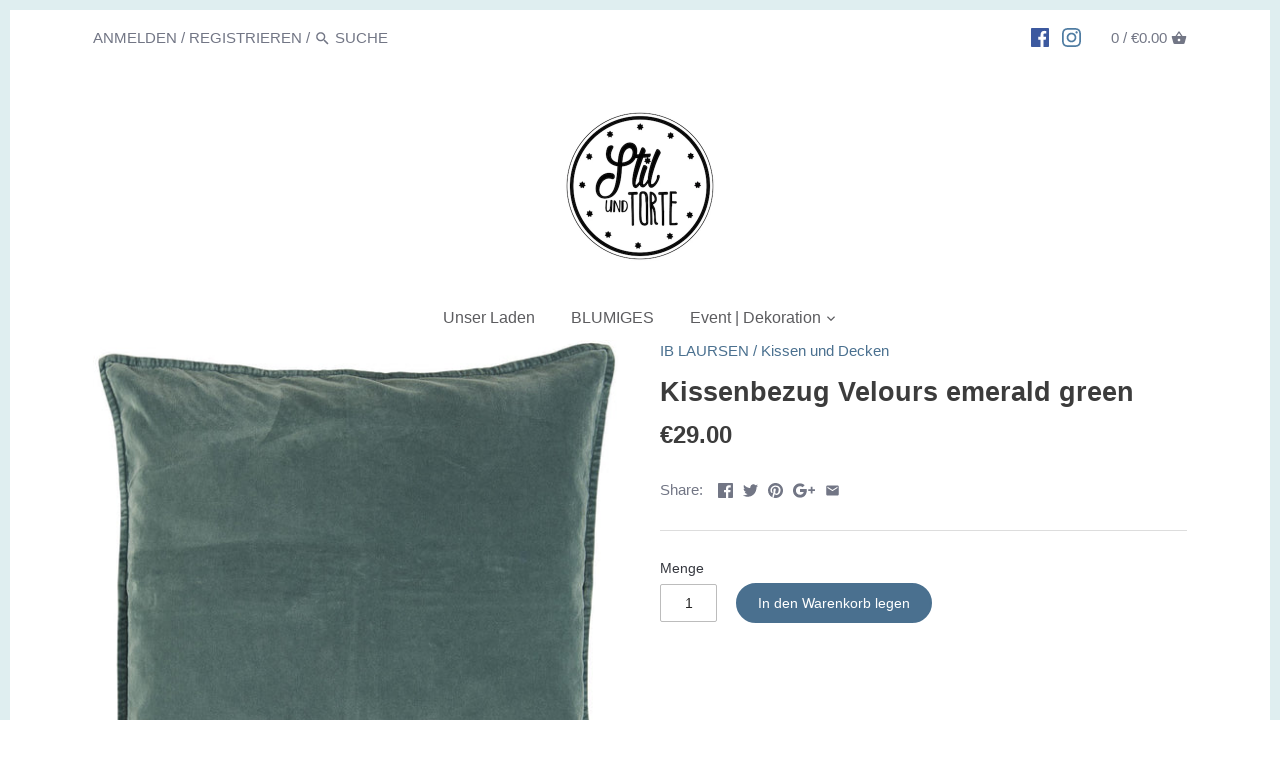

--- FILE ---
content_type: application/x-javascript; charset=utf-8
request_url: https://consent.cookiebot.com/a9289fff-d69f-4834-9d7c-558378b7df07/cc.js?renew=false&referer=www.stilundtorte.de&dnt=false&init=false
body_size: 215
content:
if(console){var cookiedomainwarning='Error: The domain WWW.STILUNDTORTE.DE is not authorized to show the cookie banner for domain group ID a9289fff-d69f-4834-9d7c-558378b7df07. Please add it to the domain group in the Cookiebot Manager to authorize the domain.';if(typeof console.warn === 'function'){console.warn(cookiedomainwarning)}else{console.log(cookiedomainwarning)}};